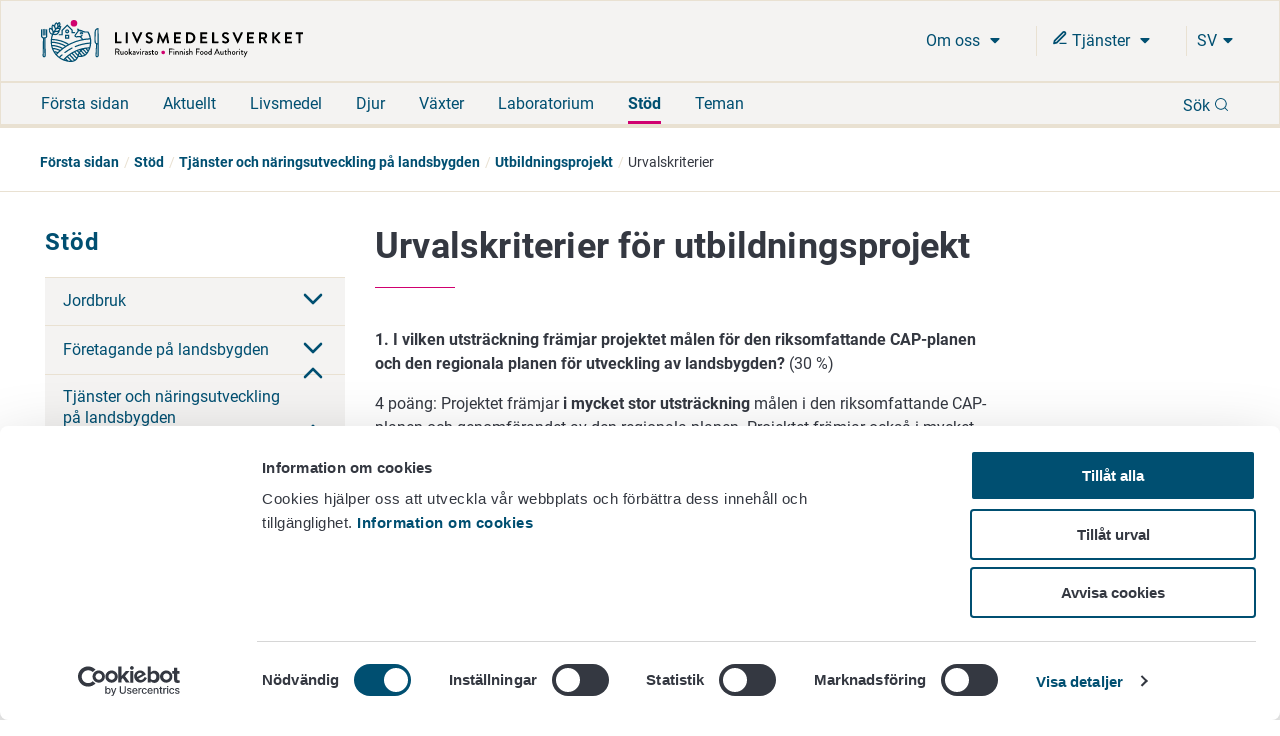

--- FILE ---
content_type: text/html; charset=utf-8
request_url: https://www.ruokavirasto.fi/sv/stod/tjanster-och-naringsutveckling-pa-landsbygden/utbildningsprojekt/urvalskriterier/
body_size: 11344
content:


<!doctype html>
<html lang="sv">

<head>
    <meta charset="utf-8" />
    <meta http-equiv="X-UA-Compatible" content="IE=edge,chrome=1" />
    <meta http-equiv="Content-Language" content="sv" />
    <base href="/sv/stod/tjanster-och-naringsutveckling-pa-landsbygden/utbildningsprojekt/urvalskriterier/" />
    <title>Urvalskriterier - Livsmedelsverket</title>
    
    <meta name="viewport" content="width=device-width, initial-scale=1" />
    <link rel="canonical" href="https://www.ruokavirasto.fi/sv/stod/tjanster-och-naringsutveckling-pa-landsbygden/utbildningsprojekt/urvalskriterier/" />
    <meta name="pageid" content="55536" />

    <link rel="apple-touch-icon" sizes="180x180" href="/static/img/favicons/apple-touch-icon.png">
<link rel="icon" type="image/png" sizes="32x32" href="/static/img/favicons/favicon-32x32.png">
<link rel="icon" type="image/png" sizes="16x16" href="/static/img/favicons/favicon-16x16.png">
<link rel="manifest" href="/static/img/favicons/site.webmanifest">
<link rel="mask-icon" href="/static/img/favicons/safari-pinned-tab.svg" color="#5bbad5">
<meta name="msapplication-TileColor" content="#da532c">
<meta name="theme-color" content="#ffffff">
            <link rel="alternate" hreflang="sv" href="/sv/stod/tjanster-och-naringsutveckling-pa-landsbygden/utbildningsprojekt/urvalskriterier/" />
        <link rel="alternate" hreflang="fi" href="/tuet/maaseudun-palvelut-ja-elinkeinojen-kehittaminen/koulutushankkeet/valintakriteerit/" />

        <meta property="og:title" content="Urvalskriterier"/>
    <meta property="og:type" content="article"/>
    <meta property="og:image" content="https://www.ruokavirasto.fi/contentassets/4113477b086a4a1ebdea0f2135773087/default_504x504.png"/>
    <meta property="og:url" content="https://www.ruokavirasto.fi/sv/stod/tjanster-och-naringsutveckling-pa-landsbygden/utbildningsprojekt/urvalskriterier/"/>
    <meta property="og:site_name" content="Livsmedelsverket"/>

     
<script type="text/javascript">
    window.jsErrors = [];
    window.onerror = function (errorMessage) { window.jsErrors[window.jsErrors.length] = errorMessage; };
</script>
    
     <!-- Cookiebot Script -->
     <script id="Cookiebot" src="https://consent.cookiebot.com/uc.js" data-cbid="dfd6ff8a-425a-4923-ac60-b7a59c4e8f6a" data-culture="sv" type="text/javascript" data-blockingmode="auto"></script> 
     <!-- End Cookiebot Script -->

        <script type="text/plain" data-cookieconsent="statistics">
        var appInsights = window.appInsights ||
            function(config) {
                function r(config) {
                    t[config] = function() {
                        var i = arguments;
                        t.queue.push(function() { t[config].apply(t, i) })
                    }
                }

                var t = { config: config }, u = document, e = window, o = 'script', s = u.createElement(o), i, f;
                for (s.src = config.url || '//az416426.vo.msecnd.net/scripts/a/ai.0.js', u.getElementsByTagName(o)[0]
                        .parentNode.appendChild(s), t.cookie = u.cookie, t
                        .queue = [], i = ['Event', 'Exception', 'Metric', 'PageView', 'Trace', 'Ajax'];
                    i.length;
                ) r('track' + i.pop());
                return r('setAuthenticatedUserContext'), r('clearAuthenticatedUserContext'), config
                    .disableExceptionTracking ||
                    (i = 'onerror', r('_' + i), f = e[i], e[i] = function(config, r, u, e, o) {
                        var s = f && f(config, r, u, e, o);
                        return s !== !0 && t['_' + i](config, r, u, e, o), s
                    }), t
            }({
                instrumentationKey: '956095d9-b016-4f2c-9745-aba69de7bad0'
            });

        window.appInsights = appInsights;
        appInsights.trackPageView();
    </script>

    
    
    <script defer src="https://eu2.snoobi.eu/?account=snt_12419 "></script>

    <link href=/dist/css/ruokavirasto.241197b7.css rel=stylesheet media=all><script src=/dist/js/ruokavirasto-vendor.54a3e275.js data-cookieconsent=ignore defer></script><script src=/dist/js/ruokavirasto.baf718e0.js data-cookieconsent=ignore defer></script>
    
</head>

<body class="articlepage">
    <div id="rv-app" v-cloak>
        <header>
            
            <div style="display: none" aria-hidden="true">
                <svg width="0" height="0" style="position:absolute"><symbol viewBox="0 0 32 32" id="icon-alert" xmlns="http://www.w3.org/2000/svg"><path d="M30.86 25.68L16.52.56a1.13 1.13 0 00-2 0L.15 25.68a1.08 1.08 0 000 1.09 1.13 1.13 0 001 .55h28.73a1.13 1.13 0 001-.55 1.08 1.08 0 00-.02-1.09zm-13.58-1.54h-3.56v-3.22h3.56zm0-5.63h-3.56V8.85h3.56z" /></symbol><symbol viewBox="0 0 32 32" id="icon-blogger" xmlns="http://www.w3.org/2000/svg"><path d="M21.79 32a10.18 10.18 0 0010.15-10.09l.06-8.17-.09-.45-.27-.56-.46-.35c-.58-.46-3.57 0-4.37-.7-.57-.52-.66-1.46-.83-2.73a8 8 0 00-.91-3.44A11.18 11.18 0 0017.23 0h-7.09A10.15 10.15 0 000 10.11v11.8A10.15 10.15 0 0010.14 32zM10.27 8.26h5.62a1.93 1.93 0 110 3.86h-5.62a1.93 1.93 0 110-3.86zm-1.94 13.5a1.94 1.94 0 011.94-1.93H21.7a1.93 1.93 0 110 3.85H10.27a1.94 1.94 0 01-1.94-1.92z" /></symbol><symbol fill="none" viewBox="0 0 25 22" id="icon-briefcase" xmlns="http://www.w3.org/2000/svg"><path d="M17.1 21V3.222c0-.59-.242-1.154-.674-1.571A2.341 2.341 0 0014.8 1h-4.6c-.61 0-1.195.234-1.626.65A2.185 2.185 0 007.9 3.223V21M3.3 5.444h18.4c1.27 0 2.3.995 2.3 2.223v11.11C24 20.006 22.97 21 21.7 21H3.3C2.03 21 1 20.005 1 18.778V7.667c0-1.228 1.03-2.223 2.3-2.223z" stroke="currentColor" stroke-width="2" stroke-linecap="round" stroke-linejoin="round" /></symbol><symbol fill="none" viewBox="0 0 20 22" id="icon-calendar" xmlns="http://www.w3.org/2000/svg"><path d="M14 1v4M6 1v4M1 9h18M3 3h14a2 2 0 012 2v14a2 2 0 01-2 2H3a2 2 0 01-2-2V5a2 2 0 012-2z" stroke="currentColor" stroke-width="2" stroke-linecap="round" stroke-linejoin="round" /></symbol><symbol viewBox="0 0 9 15" id="icon-chevron" xmlns="http://www.w3.org/2000/svg"><path d="M8.427 7.5a.894.894 0 01-.266.64L2.12 14.182a.906.906 0 01-1.245-1.28L6.24 7.5.875 2.099A.906.906 0 012.083.818L8.125 6.86a.894.894 0 01.302.64z" stroke="currentColor" fill="currentColor" /></symbol><symbol fill="none" viewBox="0 0 24 24" id="icon-chevron-down" xmlns="http://www.w3.org/2000/svg"><path d="M6 9l6 6 6-6" stroke="currentColor" stroke-width="2" stroke-linecap="round" stroke-linejoin="round" /></symbol><symbol viewBox="0 0 32 32" id="icon-close" xmlns="http://www.w3.org/2000/svg"><path fill-rule="evenodd" d="M32 3.2L28.8 0 16 12.8 3.2 0 0 3.2 12.8 16 0 28.8 3.2 32 16 19.2 28.8 32l3.2-3.2L19.2 16 32 3.2z" /></symbol><symbol fill="none" viewBox="0 0 18 18" id="icon-eservices" xmlns="http://www.w3.org/2000/svg"><path d="M9 15h6.75" stroke="currentColor" stroke-width="1.5" stroke-linecap="round" stroke-linejoin="round" /><path d="M12.375 2.625a1.591 1.591 0 112.25 2.25L5.25 14.25l-3 .75.75-3 9.375-9.375z" stroke="currentColor" stroke-width="2" stroke-linecap="round" stroke-linejoin="round" /></symbol><symbol viewBox="0 0 32 32" id="icon-facebook" xmlns="http://www.w3.org/2000/svg"><path d="M19.2 0c-4.2.3-7.3 3.8-7 8v3.1H6.7v5.2h5.4V32h6V16.3h6.3v-5.2h-6.3V7.4c-.1-.9.5-1.7 1.3-1.9h5.1V0h-5.3z" /></symbol><symbol viewBox="0 0 32 32" id="icon-globe" xmlns="http://www.w3.org/2000/svg"><path d="M16 0a16 16 0 1016 16A16 16 0 0016 0zM3.07 16a12.77 12.77 0 01.32-2.85h2.88A18.37 18.37 0 006 16a17.37 17.37 0 00.23 2.81H3.39A12.77 12.77 0 013.07 16zm6 0a14.53 14.53 0 01.29-2.89h5.08v5.7H9.37A14.4 14.4 0 019.1 16zm8.46-11.15a14.66 14.66 0 014.08 5.23h-4.08zm-3.06 0v5.24h-4.09a14.72 14.72 0 014.09-5.25zm0 17.08v5.25a14.32 14.32 0 01-4.13-5.25zm3.06 5.24v-5.25h4.13a14.29 14.29 0 01-4.13 5.24zm0-8.31v-5.7h5.09A15.31 15.31 0 0122.9 16a15.22 15.22 0 01-.26 2.81zm8.2-5.7h2.88a12.85 12.85 0 010 5.7h-2.87A17.37 17.37 0 0026 16a18.37 18.37 0 00-.27-2.85zm1.76-3.07h-2.55a17.26 17.26 0 00-3.58-5.84 13 13 0 016.13 5.83zM10.64 4.24a17.26 17.26 0 00-3.58 5.84H4.51a13 13 0 016.13-5.84zM4.51 21.92h2.54a17.08 17.08 0 003.57 5.84 13 13 0 01-6.11-5.84zm16.87 5.84A17.08 17.08 0 0025 21.92h2.54a13 13 0 01-6.16 5.84z" /></symbol><symbol viewBox="0 0 32 25.6" id="icon-hamburger" xmlns="http://www.w3.org/2000/svg"><path d="M0 0h32v4.24H0zM0 10.64h32v4.31H0zM0 21.36h32v4.24H0z" /></symbol><symbol fill="none" viewBox="0 0 18 18" id="icon-info" xmlns="http://www.w3.org/2000/svg"><path d="M9 16.5a7.5 7.5 0 100-15 7.5 7.5 0 000 15zM9 12V9M9 6h.008" stroke="currentColor" stroke-width="2" stroke-linecap="round" stroke-linejoin="round" /></symbol><symbol viewBox="0 0 32 32" id="icon-instagram" xmlns="http://www.w3.org/2000/svg"><path d="M22 0H10A10 10 0 000 10v12a10 10 0 0010 10h12a10 10 0 0010-10V10A10 10 0 0022 0zm7 22a7 7 0 01-7 7H10a7 7 0 01-7-7V10a7 7 0 017-7h12a7 7 0 017 7z" /><path d="M16 8a8 8 0 108 8 8 8 0 00-8-8zm0 13a5 5 0 115-5 5 5 0 01-5 5z" /><circle cx="24.6" cy="7.4" r="1.07" /></symbol><symbol viewBox="0 0 32 32" id="icon-linkedin" xmlns="http://www.w3.org/2000/svg"><path d="M1.1 9.2h6.6v21.2H1.1zm30.6 21.1V17.9c0-6.2-3.2-9.1-7.6-9.1-2.6-.1-5 1.2-6.5 3.3h-.2l-.3-2.9h-5.7c.2 1.9.2 4.1.2 6.8v14.4h6.6V18.1c0-.6.1-1.1.2-1.6.5-1.5 1.8-2.5 3.4-2.5 2.4 0 3.3 1.8 3.3 4.6v11.7h6.6zM4.6 0C2.8-.1 1.3 1.3 1.2 3.2s1.3 3.3 3.2 3.4h.3c1.7-.1 3.1-1.4 3.2-3.2C7.8 1.6 6.4.1 4.6 0z" /></symbol><symbol viewBox="0 0 17 20" id="icon-location" xmlns="http://www.w3.org/2000/svg"><path d="M8.434 11.566a3.133 3.133 0 110-6.265 3.133 3.133 0 010 6.265M8.434 0A8.434 8.434 0 000 8.434C0 15.18 8.434 20 8.434 20s8.434-5.301 8.434-11.566A8.434 8.434 0 008.434 0" /></symbol><symbol viewBox="0 0 20 20" fill="none" id="icon-mail" xmlns="http://www.w3.org/2000/svg"><path d="M3.333 3.333h13.334c.916 0 1.666.75 1.666 1.667v10c0 .917-.75 1.667-1.666 1.667H3.332c-.917 0-1.667-.75-1.667-1.667V5c0-.917.75-1.667 1.667-1.667z" stroke="#343841" stroke-width="1.5" stroke-linecap="round" stroke-linejoin="round" /><path d="M18.333 5L10 10.833 1.667 5" stroke="#343841" stroke-width="1.5" stroke-linecap="round" stroke-linejoin="round" /></symbol><symbol fill="none" viewBox="0 0 22 22" id="icon-mobile-close" xmlns="http://www.w3.org/2000/svg"><path d="M15 7l-8 8m0-8l8 8m6-4c0 5.523-4.477 10-10 10S1 16.523 1 11 5.477 1 11 1s10 4.477 10 10z" stroke="currentColor" stroke-width="2" stroke-linecap="round" stroke-linejoin="round" /></symbol><symbol fill="none" viewBox="0 0 23 23" id="icon-pen-paper" xmlns="http://www.w3.org/2000/svg"><path d="M10 3.121H3a2 2 0 00-2 2v14a2 2 0 002 2h14a2 2 0 002-2v-7m-1.5-10.5a2.121 2.121 0 113 3l-9.5 9.5-4 1 1-4 9.5-9.5z" stroke="currentColor" stroke-width="2" stroke-linecap="round" stroke-linejoin="round" /></symbol><symbol viewBox="0 0 20 20" fill="none" id="icon-phone" xmlns="http://www.w3.org/2000/svg"><path d="M18.333 14.1v2.5a1.667 1.667 0 01-1.816 1.667 16.49 16.49 0 01-7.192-2.559 16.25 16.25 0 01-5-5 16.492 16.492 0 01-2.558-7.225 1.666 1.666 0 011.658-1.816h2.5A1.667 1.667 0 017.592 3.1c.105.8.3 1.586.583 2.342A1.667 1.667 0 017.8 7.2L6.742 8.258a13.333 13.333 0 005 5L12.8 12.2a1.665 1.665 0 011.758-.375 10.7 10.7 0 002.342.583 1.666 1.666 0 011.433 1.692z" stroke="#343841" stroke-width="1.5" stroke-linecap="round" stroke-linejoin="round" /></symbol><symbol viewBox="0 0 32 32" id="icon-search" xmlns="http://www.w3.org/2000/svg"><path d="M25.46 23.77a14.34 14.34 0 10-1.68 1.69L30 31.65A1.19 1.19 0 0031.65 30zM5.92 23a12.05 12.05 0 1117 0 12 12 0 01-17 0z" /></symbol><symbol viewBox="0 0 10 6" id="icon-triangle" xmlns="http://www.w3.org/2000/svg"><path d="M.969 0C.406 0 .125.688.53 1.094l4 4c.25.25.657.25.907 0l4-4C9.844.687 9.562 0 9 0H.969z" /></symbol><symbol fill="none" viewBox="0 0 1200 1227" id="icon-twitter" xmlns="http://www.w3.org/2000/svg"><path d="M714.163 519.284L1160.89 0h-105.86L667.137 450.887 357.328 0H0l468.492 681.821L0 1226.37h105.866l409.625-476.152 327.181 476.152H1200L714.137 519.284h.026zM569.165 687.828l-47.468-67.894-377.686-540.24h162.604l304.797 435.991 47.468 67.894 396.2 566.721H892.476L569.165 687.854v-.026z" fill="#fff" /></symbol><symbol viewBox="0 0 32 22" id="icon-youtube" xmlns="http://www.w3.org/2000/svg"><path d="M30.64 2.12C29.77.58 28.83.29 26.91.18S20.18 0 16 0 7 0 5.09.18 2.23.57 1.35 2.12 0 6.32 0 11c0 4.66.46 7.33 1.35 8.86s1.82 1.82 3.74 1.95S11.82 22 16 22s9-.07 10.91-.18 2.86-.41 3.73-1.95S32 15.67 32 11c0-4.68-.46-7.34-1.36-8.88zM12 17V5l10 6z" /></symbol></svg>
            </div>
            
            
<accessibility-shortcuts 
    :localizations="{&quot;Shortcuts&quot;:&quot;Snabbrutter&quot;,&quot;MoveToContent&quot;:&quot;G&#229; direkt till inneh&#229;ll&quot;,&quot;MoveToSearch&quot;:&quot;S&#246;k p&#229; hela webbplatsen&quot;}">
</accessibility-shortcuts>



            
            

<main-header 
    :top-bar="{&quot;logo&quot;:{&quot;url&quot;:&quot;/static/img/logos/rv-logo-horizontal-blue-sv.svg&quot;,&quot;mobileUrl&quot;:&quot;/static/img/logos/rv-logo-mobile.svg&quot;,&quot;alt&quot;:&quot;logo - Livsmedelsverket&quot;,&quot;homePageUrl&quot;:&quot;https://www.ruokavirasto.fi/en/&quot;},&quot;languageMenu&quot;:{&quot;languages&quot;:[{&quot;LanguageId&quot;:&quot;fi&quot;,&quot;Name&quot;:&quot;Suomeksi&quot;,&quot;Url&quot;:&quot;/tuet/maaseudun-palvelut-ja-elinkeinojen-kehittaminen/koulutushankkeet/valintakriteerit/&quot;},{&quot;LanguageId&quot;:&quot;sv&quot;,&quot;Name&quot;:&quot;P&#229; svenska&quot;,&quot;Url&quot;:&quot;/sv/stod/tjanster-och-naringsutveckling-pa-landsbygden/utbildningsprojekt/urvalskriterier/&quot;},{&quot;LanguageId&quot;:&quot;en&quot;,&quot;Name&quot;:&quot;In English&quot;,&quot;Url&quot;:&quot;/en/&quot;}],&quot;ariaLabel&quot;:&quot;Kielinavigaatio&quot;}}" 
    :current-page-id="55536"
    :search="{&quot;searchSuggestionsApiUrl&quot;:&quot;/api/search/suggestions&quot;,&quot;searchPageUrl&quot;:&quot;/sv/sok/&quot;,&quot;localizations&quot;:{&quot;Language&quot;:&quot;sv&quot;,&quot;Search&quot;:&quot;S&#246;k&quot;,&quot;DoSearch&quot;:&quot;S&#246;k&quot;,&quot;Close&quot;:&quot;St&#228;ng&quot;,&quot;EnterSearchWord&quot;:&quot;S&#246;k&quot;,&quot;InitSearch&quot;:&quot;S&#246;k&quot;,&quot;ShowMoreResults&quot;:&quot;Visa mer&quot;,&quot;AutoCompleteResults&quot;:&quot;S&#246;kresultat &quot;},&quot;count&quot;:8,&quot;minChars&quot;:2}" 
    :localizations="{&quot;language&quot;:&quot;sv&quot;,&quot;showMore&quot;:&quot;Mer&quot;,&quot;frontPage&quot;:&quot;F&#246;rsta sidan&quot;,&quot;close&quot;:&quot;St&#228;ng&quot;,&quot;subMenu&quot;:&quot;Ala-valikko&quot;,&quot;expandChildren&quot;:&quot;Laajenna alasivulista&quot;,&quot;back&quot;:&quot;Tillbaka&quot;}">
</main-header>


            
            


<div class="breadcrumb ">
    <div class="content">
        <ul class="breadcrumb__list">
                    <li class="breadcrumb__item">
                        <a class="breadcrumb__link" href="/sv/">F&#246;rsta sidan</a>
                    </li>
                    <li class="breadcrumb__item">
                        <a class="breadcrumb__link" href="/sv/stod/">St&#246;d</a>
                    </li>
                    <li class="breadcrumb__item">
                        <a class="breadcrumb__link" href="/sv/stod/tjanster-och-naringsutveckling-pa-landsbygden/">Tj&#228;nster och n&#228;ringsutveckling p&#229; landsbygden</a>
                    </li>
                    <li class="breadcrumb__item">
                        <a class="breadcrumb__link" href="/sv/stod/tjanster-och-naringsutveckling-pa-landsbygden/utbildningsprojekt/">Utbildningsprojekt</a>
                    </li>
                    <li class="breadcrumb__item">Urvalskriterier</li>
        </ul>
    </div>
</div>        </header>

        <div :class="{wrapper: true}">
            <div :class="{'main-area-wrapper': true}">


    <side-nav aria-label="Sivunavigaatio" :localizations="{&quot;expand&quot;:&quot;Laajenna alasivulista&quot;,&quot;collapse&quot;:&quot;Minimoi alasivulista&quot;}" :trail="[{&quot;Name&quot;:&quot;F&#246;rsta sidan&quot;,&quot;Url&quot;:&quot;/sv/&quot;,&quot;ContentId&quot;:0,&quot;TargetFrame&quot;:&quot;_self&quot;,&quot;Rel&quot;:null,&quot;Selected&quot;:false},{&quot;Name&quot;:&quot;St&#246;d&quot;,&quot;Url&quot;:&quot;/sv/stod/&quot;,&quot;ContentId&quot;:0,&quot;TargetFrame&quot;:&quot;_self&quot;,&quot;Rel&quot;:null,&quot;Selected&quot;:false},{&quot;Name&quot;:&quot;Tj&#228;nster och n&#228;ringsutveckling p&#229; landsbygden&quot;,&quot;Url&quot;:&quot;/sv/stod/tjanster-och-naringsutveckling-pa-landsbygden/&quot;,&quot;ContentId&quot;:0,&quot;TargetFrame&quot;:&quot;_self&quot;,&quot;Rel&quot;:null,&quot;Selected&quot;:false},{&quot;Name&quot;:&quot;Utbildningsprojekt&quot;,&quot;Url&quot;:&quot;/sv/stod/tjanster-och-naringsutveckling-pa-landsbygden/utbildningsprojekt/&quot;,&quot;ContentId&quot;:0,&quot;TargetFrame&quot;:&quot;_self&quot;,&quot;Rel&quot;:null,&quot;Selected&quot;:false},{&quot;Name&quot;:&quot;Urvalskriterier&quot;,&quot;Url&quot;:&quot;/sv/stod/tjanster-och-naringsutveckling-pa-landsbygden/utbildningsprojekt/urvalskriterier/&quot;,&quot;ContentId&quot;:0,&quot;TargetFrame&quot;:&quot;_self&quot;,&quot;Rel&quot;:null,&quot;Selected&quot;:true}]" :trail-ids="[7,47093,49615,55529,55536]" path="/sv/stod/"></side-nav>
                

<main class="col-md-12 col-lg-9 content-main" id="content-main">
    <div class="row">
        <div class="col-xs-12">
            
            
            
                <div class="main-title">
                    <h1>Urvalskriterier f&#246;r utbildningsprojekt</h1>
                </div>
        </div>
    </div>
    <div class="row">
        <div class="col-xs-12 col-lg-9">
            <article>
                
                

<p><strong>1. I vilken utstr&auml;ckning fr&auml;mjar projektet m&aring;len f&ouml;r den riksomfattande CAP-planen och den regionala planen f&ouml;r utveckling av landsbygden?</strong> (30 %)</p>
<p>4 po&auml;ng: Projektet fr&auml;mjar <strong>i mycket stor utstr&auml;ckning</strong> m&aring;len i den riksomfattande CAP-planen och genomf&ouml;randet av den regionala planen. Projektet fr&auml;mjar ocks&aring; i mycket stor utstr&auml;ckning andra nationella strategier och m&aring;l som g&auml;ller branschen eller regionen.</p>
<p>3 po&auml;ng: Projektet fr&auml;mjar <strong>i stor utstr&auml;ckning</strong> m&aring;len i den riksomfattande CAP-planen och genomf&ouml;randet av den regionala planen. Projektet fr&auml;mjar ocks&aring; i stor utstr&auml;ckning andra nationella strategier och m&aring;l som g&auml;ller branschen eller regionen.</p>
<p>2 po&auml;ng: Projektet fr&auml;mjar <strong>i r&auml;tt stor utstr&auml;ckning</strong> m&aring;len i den riksomfattande CAP-planen och genomf&ouml;randet av den regionala planen.</p>
<p>1 po&auml;ng: Projektet fr&auml;mjar <strong>i liten utstr&auml;ckning</strong> m&aring;len i den riksomfattande CAP-planen och genomf&ouml;randet av den regionala planen.</p>
<p>0 po&auml;ng: Projektet uppfyller kriterierna f&ouml;r att kunna beviljas st&ouml;d, men det <strong>fr&auml;mjar inte</strong> i tillr&auml;cklig utstr&auml;ckning nationella m&aring;l och genomf&ouml;randet av den regionala planen eller ocks&aring; kan en bed&ouml;mning inte utf&ouml;ras d&auml;rf&ouml;r att information saknas.</p>
<p>&nbsp;</p>
<p><strong>2. Hur kostnadseffektivt &auml;r projektet?</strong> (15 %)</p>
<p>4 po&auml;ng: Projektplanens kostnadseffektivitet &auml;r <strong>utm&auml;rkt</strong>: genom de planerade &aring;tg&auml;rderna uppn&aring;s projektets m&aring;l mycket kostnadseffektivt.</p>
<p>3 po&auml;ng: Projektplanens kostnadseffektivitet &auml;r <strong>god</strong>: genom de planerade &aring;tg&auml;rderna uppn&aring;s projektets m&aring;l kostnadseffektivt.</p>
<p>2 po&auml;ng: Projektplanens kostnadseffektivitet &auml;r <strong>r&auml;tt god</strong>: genom de planerade &aring;tg&auml;rderna uppn&aring;s projektets m&aring;l r&auml;tt kostnadseffektivt.</p>
<p>1 po&auml;ng: Projektplanens kostnadseffektivitet &auml;r <strong>d&aring;lig</strong>: genom de planerade &aring;tg&auml;rderna &auml;r det realistiskt att anta att projektets m&aring;l uppn&aring;s, men s&auml;ttet att genomf&ouml;ra projektet m&aring;ste vara betydligt kostnadseffektivare och kostnadskalkylen m&aring;ste uppdateras.</p>
<p>0 po&auml;ng: Projektplanen <strong>&auml;r inte</strong> kostnadseffektiv: projektets m&aring;l uppn&aring;s inte kostnadseffektivt genom de planerade &aring;tg&auml;rderna eller s&aring; kan kostnadseffektiviteten inte bed&ouml;mas p&aring; grund av att information saknas.</p>
<p>&nbsp;</p>
<p><strong>3. Hurdant &auml;r projektets genomslag?</strong> Vilken f&ouml;r&auml;ndring best&aring;r efter att projektet har slutf&ouml;rts? (20&nbsp;%)</p>
<p>4 po&auml;ng: Projektet &ouml;kar kompetensen och kunskapen <strong>i mycket stor utstr&auml;ckning</strong>. M&aring;len och metoderna f&ouml;r att &ouml;ka kompetensen, f&ouml;rmedla ny information och till&auml;mpa dessa i praktiken &ouml;vertygande och tidsenliga. Projektet utnyttjar i h&ouml;g grad forskningsbaserad information och resultat fr&aring;n annan projektverksamhet och kopplar dem till genomf&ouml;randet. Projektet har h&auml;vst&aring;ngseffekter.</p>
<p>3 po&auml;ng: Projektet &ouml;kar kompetensen <strong>i stor utstr&auml;ckning</strong>. M&aring;len och metoderna f&ouml;r att &ouml;ka kunnandet och till&auml;mpa detta i praktiken &auml;r &ouml;vertygande. Projektet utnyttjar i forskningsbaserad information och resultat fr&aring;n projektverksamhet och kopplar dem till genomf&ouml;randet.</p>
<p>2 po&auml;ng: Projektet &ouml;kar kompetensen <strong>i viss utstr&auml;ckning</strong>. M&aring;len och metoderna f&ouml;r att &ouml;ka kunnandet &auml;r klara och trov&auml;rdiga.</p>
<p>1 po&auml;ng: Projektet &ouml;kar kompetensen <strong>i liten utstr&auml;ckning</strong>. M&aring;len och metoderna f&ouml;r att f&ouml;rmedla kunnande och kunskap &auml;r bristf&auml;lliga. Projektet &auml;r inte konkret eller s&aring; &auml;r dess tema inte s&auml;rskilt aktuellt.</p>
<p>0 po&auml;ng: Projektet ger <strong>inte &ouml;kad</strong> kompetens. M&aring;len och metoderna f&ouml;r att f&ouml;rmedla kunnande och kunskap &auml;r orealistiska eller d&aring;liga eller s&aring; kan de inte bed&ouml;mas d&auml;rf&ouml;r att kunskap saknas.</p>
<p>&nbsp;</p>
<p><strong>4. I vilken utstr&auml;ckning fr&auml;mjar projektet m&aring;len f&ouml;r h&aring;llbar utveckling?</strong> (20 %)</p>
<p>4 po&auml;ng: Projektet har betydande effekter med avseende p&aring; m&ouml;jligheterna att uppfylla principerna f&ouml;r h&aring;llbar utveckling.&nbsp;</p>
<p>3 po&auml;ng: Projektet har klart identifierbara effekter med avseende p&aring; m&ouml;jligheterna att uppfylla principerna f&ouml;r h&aring;llbar utveckling.</p>
<p>2 po&auml;ng: Projektet har sm&aring; effekter med avseende p&aring; m&ouml;jligheterna att uppfylla principerna f&ouml;r h&aring;llbar utveckling.</p>
<p>1 po&auml;ng: Projektets samband med m&ouml;jligheterna att uppfylla principerna f&ouml;r h&aring;llbar utveckling &auml;r svag.</p>
<p>0 po&auml;ng: Projektet inverkar inte p&aring; m&ouml;jligheterna att uppfylla principerna f&ouml;r h&aring;llbar utveckling eller s&aring; kan en s&aring;dan inverkan inte bed&ouml;mas p&aring; grund av att information saknas.</p>
<p>N&auml;r det g&auml;ller den &ouml;vergripande h&aring;llbarheten bed&ouml;ms alla sidor av h&aring;llbar utveckling: ekologisk, ekonomisk, social och kulturell h&aring;llbarhet. Med ekonomisk h&aring;llbarhet avses balanserad tillv&auml;xt som inte grundar sig p&aring; f&ouml;rst&ouml;relse av naturresurser eller skulds&auml;ttning. Ekonomisk h&aring;llbarhet kan uppn&aring;s framf&ouml;r allt genom att anv&auml;nda f&ouml;rnybara naturresurser p&aring; ett h&aring;llbart s&auml;tt och till exempel genom att f&ouml;rb&auml;ttra resurs- och materialeffektiviteten och iaktta principerna f&ouml;r cirkul&auml;r ekonomi. &nbsp;&nbsp;&Auml;ven kulturella och sociala synpunkter ska beaktas n&auml;r en &aring;tg&auml;rds totala h&aring;llbarhet bed&ouml;ms. Till de &aring;tg&auml;rder som fr&auml;mjar social h&aring;llbarhet h&ouml;r bland andra &aring;tg&auml;rder som fr&auml;mjar syssels&auml;ttning, f&ouml;rebygger marginalisering och tryggar f&ouml;rh&aring;llandena f&ouml;r den &aring;ldrande befolkningen. Social h&aring;llbarhet fr&auml;mjas ocks&aring; av &aring;tg&auml;rder som f&ouml;rb&auml;ttrar arbets-, boende- och livsmilj&ouml;erna sanit&auml;rt och med h&auml;nsyn till trivsel och social funktion eller st&ouml;der befolkningens h&auml;lsa och funktionsf&ouml;rm&aring;ga. Kulturellt h&aring;llbar utveckling inneb&auml;r att kulturella tillg&aring;ngar, s&aring;som spr&aring;k, traditioner och sedv&auml;njor, bevaras. N&auml;r utvecklingen &auml;r kulturellt h&aring;llbar godk&auml;nns m&aring;ngfald och balanserad tillv&auml;xt, och allas r&auml;ttigheter uppskattas och respekteras.</p>
<p>N&auml;r olika ans&ouml;kningar bed&ouml;ms beh&ouml;ver olika aspekter st&auml;llas i relation till varandra med beaktande av de bakgrundsfaktorer som n&auml;mnts ovan.</p>
<p>Vikten av h&aring;llbar utveckling och dess f&ouml;rh&aring;llande till utvecklingsarbetet kan bed&ouml;mas ur milj&ouml;synpunkt genom att man beaktar s&auml;rskilt f&ouml;ljande aspekter som framg&aring;r av st&ouml;dans&ouml;kan och bed&ouml;mer hur v&auml;l de uppfylls med hj&auml;lp av po&auml;ngmodellen:</p>
<ul>
<li>produktion av f&ouml;rnybar energi</li>
<li>anv&auml;ndning av f&ouml;rnybar energi</li>
<li>n&auml;rmat, korta distributionskedjor</li>
<li>h&aring;llbara och h&auml;lsosamma livsmedel</li>
<li>anv&auml;ndniung av de m&ouml;jligheter som b&auml;sta tillg&auml;ngliga teknik (BAT) erbjuder</li>
<li>inf&ouml;rande ny och effektivare teknik</li>
<li>begagnade maskiner och utrustning</li>
<li>genomf&ouml;rande i &ouml;verensst&auml;mmelse med den aktuella tekniska niv&aring;n i branschen</li>
<li>energieffektivitet</li>
<li>materialeffektivitet</li>
<li>resurseffektivitet (energi- ja materialeffektivitet)</li>
<li>effektiv anv&auml;ndning av vatten</li>
<li>energisparande</li>
<li>koldioxidsn&aring;la l&ouml;sningar</li>
<li>koldioxidneutrala l&ouml;sningar</li>
<li>l&ouml;sningar som minskar milj&ouml;effekterna</li>
<li>&auml;ndring av en produktionsmetod i riktning mot &ouml;kad h&aring;llbarhet</li>
<li>anv&auml;ndning av befintliga byggnader i verksamheten</li>
<li>st&ouml;det hj&auml;lper att tillgodog&ouml;ra sig &auml;ndringar och klara begr&auml;nsningar</li>
<li>smart anv&auml;ndning av landsbygdens resurser inom bioekonomi</li>
<li>smart anv&auml;ndning av landsbygdens resurser inom cirkul&auml;r ekonomi</li>
<li>milj&ouml;v&auml;nliga produkter och tj&auml;nster</li>
<li>milj&ouml;m&auml;rkningar och certifikat</li>
<li>tr&auml;byggande (kollagring)</li>
<li>vattenv&aring;rd</li>
<li>ist&aring;nds&auml;ttning av vattendrag</li>
<li>sk&ouml;tsel och ist&aring;nds&auml;ttning av mark</li>
<li>cirkul&auml;r ekonomi</li>
</ul>
<p>&nbsp;</p>
<p><strong>5. Hurdan &auml;r projektets kvalitet?</strong> (15 %)</p>
<p>4 po&auml;ng: Projektets m&aring;lgrupp och dess behov har utredda och analyserats <strong>p&aring; ett utm&auml;rkt s&auml;tt</strong>. Projektet har goda m&ouml;jligheter att f&ouml;r&auml;dla information enligt m&aring;lgruppens behov. Den information som ska f&ouml;rmedlas &auml;r knuten till praktisk verksamhet, och &aring;tg&auml;rderna &auml;r konsekventa. Metoderna &auml;r moderna och l&auml;mpliga med h&auml;nsyn till m&aring;lgruppen. Projektet &ouml;verbryggar och utnyttjar kontaktytor mellan regioner, branscher och kompetenser. Projektets genomf&ouml;rbarhet &auml;r utm&auml;rkt.</p>
<p>3 po&auml;ng: Projektets m&aring;lgrupp och dess behov &auml;r <strong>v&auml;l</strong> utredda och analyserade, och skapandet av nytt kunnande &auml;r systematiskt och konsekvent. Metoderna &auml;r moderna&nbsp; och l&auml;mpliga f&ouml;r m&aring;lgruppen, och m&aring;len &auml;r realistiska. Projektets genomf&ouml;rbarhet &auml;r god.</p>
<p>2 po&auml;ng: Projektets m&aring;lgrupp och dess behov har utretts <strong>i viss utstr&auml;ckning</strong>. M&aring;len &auml;r realistiska. Man f&ouml;rlitar sig p&aring; traditionella metoder. Projektets genomf&ouml;rbarhet &auml;r n&ouml;jaktig.</p>
<p>1 po&auml;ng: Projektets m&aring;lgrupp och dess behov har utretts <strong>hj&auml;lpligt</strong>. M&aring;len &auml;r inte realistiska. Man f&ouml;rlitar sig p&aring; traditionella metoder. Projektets genomf&ouml;rbarhet &auml;r hj&auml;lplig.</p>
<p>0 po&auml;ng: Projektets kvalitet &auml;r <strong>d&aring;lig</strong>. Dess m&aring;l och m&aring;lgrupp &auml;r inte tydliga. Projektets genomf&ouml;rbarhet &auml;r d&aring;lig eller s&aring; kan genomf&ouml;rbarheten inte bed&ouml;mas d&auml;rf&ouml;r att information saknas.</p>
                
                
            </article>
        </div>
        <aside class="col-xs-12 col-lg-3">
            
            
            
            

        </aside>
    </div>
    
    


    
    
    <div class="page-modified">
        Sidan har senast uppdaterats 14.6.2023
    </div>

</main>

                <div class="clear"></div>
            </div>
            <div class="clear"></div>
        </div>
        <footer>
            <div class="footer">
    <div class="row">
        <div class="col-xs-12">
            <h2 class="footer__title">Livsmedelsverket</h2>
        </div>
    </div>
    <div class="row">
        <div class="col-xs-12 col-sm-6 col-md-3">
            <div><div class="block contentblock  "><div class="content-block">
    

<p>PB 100<br />00027 LIVSMEDELSVERKET</p>
<p style="margin: 0px 0px 0px 0px;"><a title="Kontaktuppgifter" href="/sv/om-oss/kontaktuppgifter/">Kontaktuppgifter</a><br /><a title="Ge respons" href="/sv/om-oss/tjanster/ge-respons/">Ge respons</a><br /><a title="Dataskydd" href="/sv/om-oss/tjanster/dataskydd/">Dataskydd</a><br /><a href="/sv/om-oss/tjanster/information-om-webbplatsen/tillganglighetsutlatande/" target="_top">Tillg&auml;nglighetsutl&aring;tande</a><strong><br /></strong><a href="/sv/om-oss/tjanster/information-om-webbplatsen/">Information om webbplatsen</a></p>
<div >
<a href="javascript: Cookiebot.renew()">Cookie inställningar</a>
</div>

</div></div></div>
            
        </div>
        <div class="col-xs-12 col-sm-6 col-md-3">
            <div><div class="block contentblock  "><div class="content-block">
    

<p>&nbsp;</p>
<p><br />V&auml;xel +358 29 530 0400<br /><br /></p>

</div></div></div>
        </div>
        <div class="col-xs-12 col-sm-6  col-md-3">
            
        </div>
        <div class="col-xs-12 col-sm-6 col-md-3">
            <div class="social-media-links">
    <ul>
        
            <li><a class="social-media-links__link" href="https://www.facebook.com/ruokavirasto" target="_blank" rel="noopener" aria-label="F&#246;lj oss via Facebook - L&#228;nken &#246;ppnas i ett nytt f&#246;nster "><svg class='icon facebook' aria-hidden='true' role='presentation' focusable='false'><use xlink:href='#icon-facebook'></use></svg></a></li>
                            <li><a class="social-media-links__link" href="https://youtube.com/channel/UCDS1cWm5tlmC8YsWk2v93fA" target="_blank" rel="noopener" aria-label="F&#246;lj oss via Youtube - L&#228;nken &#246;ppnas i ett nytt f&#246;nster "><svg class='icon youtube' aria-hidden='true' role='presentation' focusable='false'><use xlink:href='#icon-youtube'></use></svg></a></li>
                    <li><a class="social-media-links__link" href="https://linkedin.com/company/finnish-food-authority" target="_blank" rel="noopener" aria-label="F&#246;lj oss via Linkedin - L&#228;nken &#246;ppnas i ett nytt f&#246;nster "><svg class='icon linkedin' aria-hidden='true' role='presentation' focusable='false'><use xlink:href='#icon-linkedin'></use></svg></a></li>
                    <li><a class="social-media-links__link" href="https://instagram.com/ruokavirasto/" target="_blank" rel="noopener" aria-label="F&#246;lj oss via Instagram - L&#228;nken &#246;ppnas i ett nytt f&#246;nster "><svg class='icon instagram' aria-hidden='true' role='presentation' focusable='false'><use xlink:href='#icon-instagram'></use></svg></a></li>
            </ul>
</div>

            
        </div>
    </div>
</div>
            
            
<back-to-top 
    :localizations="{&quot;BackToTop&quot;:&quot;Tillbaka till b&#246;rjan&quot;}">
</back-to-top >


        </footer>

    </div>
    
    
    
    
<script type="application/javascript">
    window.onload = function () {
        if (location.hash && navigator.userAgent.indexOf("Firefox") != -1) {
            var elId = location.hash.replace('#', '');
            var scrollToEl = document.getElementById(elId);
            scrollToEl.scrollIntoView(true);
        }
    }
</script>
</body>

</html>